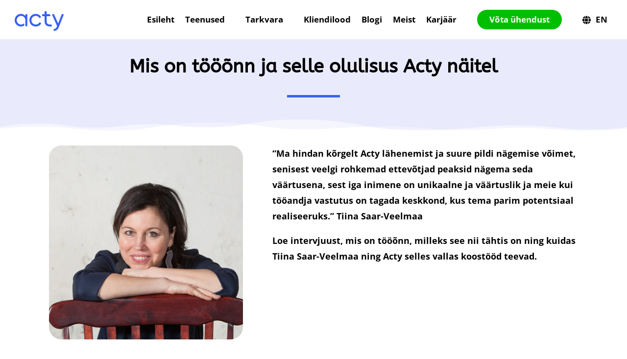

--- FILE ---
content_type: text/css; charset=utf-8
request_url: https://www.acty.ee/wp-content/et-cache/global/et-divi-customizer-global.min.css?ver=1761586572
body_size: 2568
content:
body,.et_pb_column_1_2 .et_quote_content blockquote cite,.et_pb_column_1_2 .et_link_content a.et_link_main_url,.et_pb_column_1_3 .et_quote_content blockquote cite,.et_pb_column_3_8 .et_quote_content blockquote cite,.et_pb_column_1_4 .et_quote_content blockquote cite,.et_pb_blog_grid .et_quote_content blockquote cite,.et_pb_column_1_3 .et_link_content a.et_link_main_url,.et_pb_column_3_8 .et_link_content a.et_link_main_url,.et_pb_column_1_4 .et_link_content a.et_link_main_url,.et_pb_blog_grid .et_link_content a.et_link_main_url,body .et_pb_bg_layout_light .et_pb_post p,body .et_pb_bg_layout_dark .et_pb_post p{font-size:14px}.et_pb_slide_content,.et_pb_best_value{font-size:15px}h1,h2,h3,h4,h5,h6{color:#000000}@media only screen and (min-width:1350px){.et_pb_row{padding:27px 0}.et_pb_section{padding:54px 0}.single.et_pb_pagebuilder_layout.et_full_width_page .et_post_meta_wrapper{padding-top:81px}.et_pb_fullwidth_section{padding:0}}	h1,h2,h3,h4,h5,h6{font-family:'ABeeZee',Helvetica,Arial,Lucida,sans-serif}body,input,textarea,select{font-family:'Open Sans',Helvetica,Arial,Lucida,sans-serif}@media only screen and (max-width:980px){.et_pb_menu .et_pb_menu__search-container{background:none;color:#ffffff;width:100%;height:100%;bottom:0!important;left:0!important;padding-left:115px!important}.et_pb_menu .et_pb_menu__search-input{color:#ffffff}.et_pb_menu_0_tb_header .et_pb_menu__icon.et_pb_menu__close-search-button{color:#ffffff!important}}blockquote{margin-left:40px}.langswitcher{margin-right:10px}.menu-item-12628{background-color:#00bf00}.firstunderlined{font-weight:bold}.footer .wpcf7-form-control-wrap input{width:100%}.footer .wpcf7-form{display:flex;margin-top:16px!important;flex-direction:column!important;padding-right:0px!important}.footer .wpcf7-submit{padding-top:8px;padding-bottom:8px;width:100%}.footer .wpcf7-spinner{display:none}.wpcf7-form{display:grid;grid-template-columns:60% 25%;column-gap:5px;justify-content:space-between;grid-template-rows:40px;padding-right:10px;margin-top:4px!important}@media only screen and (max-width:590px){.wpcf7-form{display:flex;flex-direction:column}.wpcf7-form-control-wrap input{width:100%}}.wpcf7-form-control-wrap input{padding:12px;border-radius:12px}.wpcf7-submit{color:#ffffff!important;border-color:rgba(0,0,0,0);border-radius:48px;font-size:16px;font-weight:700!important;height:100%;padding-left:48px;padding-right:48px;background-color:#00bf00!important;grid-column-start:2;width:100%}@media only screen and (max-width:590px){.wpcf7-submit{width:auto;padding-top:8px;padding-bottom:8px}}.wpcf7-response-output{color:#fff;border:0!important;margin-top:4px!important;margin-left:0px!important}#boxzilla-12921{border-radius:20px;margin:0 0 10px 10px;-webkit-box-shadow:0px 0px 6px 0px rgba(0,0,0,0.75);-moz-box-shadow:0px 0px 6px 0px rgba(0,0,0,0.75);box-shadow:0px 0px 6px 0px rgba(0,0,0,0.75)}#boxzilla-12921 h4{color:#ffffff;font-family:ABeeZee;font-weight:bold}.boxzilla-close-icon{color:#ffffff!important;margin:10px 10px 0 0}.contact-button a{padding:10px!important;background:#000;color:#fff!important;border:2px solid #000}.contact-button a:hover{background:#fff;color:#000!important;opacity:1!important}@media only screen and (max-width:1149px){.et-menu-nav{display:none!important}.et_mobile_nav_menu{display:block}.et_mobile_menu{list-style-type:none}.et_pb_menu .et_mobile_menu{padding-left:0}}a.pb_nowrap_button{white-space:nowrap!important;width:100%!important;word-wrap:normal!important;text-align:center}a.pb_nowrap_button:hover{vertical-align:middle;text-align:center}a.pb_nowrap_button:hover::after{vertical-align:middle;padding-top:3px;text-align:center}#menu-horisontaalmenyy .menu-item-1111 a{margin:20px;padding:1px 30px;border-radius:20px;background:#00bf00;color:#ffffff!important}#menu-horisontaalmenyy-comonly .menu-item-11522 a{margin:20px;padding:1px 25px;border-radius:25px;background:#00bf00;color:#ffffff!important}#menu-uus_horizonta_test .menu-item-12945 a{margin:20px;padding:1px 30px;border-radius:20px;background:#00bf00;color:#ffffff!important}@media only screen and (max-width:1260px){.et_pb_fullwidth_menu_0_tb_header.et_pb_fullwidth_menu ul li a{font-size:14px!important}.et_mobile_nav_menu{margin-top:auto;margin-bottom:auto}}#menu-horisontaalmenyy_en .menu-item-3257 a{margin:20px;padding:1px 30px;border-radius:20px;background:#00bf00;color:#ffffff!important}#top-menu li:last-child a{margin:0px;padding:1px 1px;border-radius:20px;background:#00bf00;color:#ffffff!important}.current_page_item a{color:#0c71c3}.et_pb_section,.et_pb_section *{animation:none!important}.et_pb_menu__logo-wrap{margin-left:-40px}@media only screen and (max-width:980px){.tss-carousel .swiper-button-prev{left:10px}.tss-carousel .swiper-button-next{right:10px}.two-columns .et_pb_column{width:50%!important}.et_pb_section_1_tb_header.et_pb_section{padding-left:0!important;padding-right:0!important}}.popmake-4921{text-align:center!important;text-decoration:underline;margin-left:80px;margin-top:20px}.et_pb_module nav .sub-menu{border-radius:10px!important}.et_pb_module nav .sub-menu li:hover a{background:none!important}.testimonials-slider .slide-item{padding:20px}.testimonials-slider .single-item-wrapper{padding:20px;border-radius:20px;overflow:hidden;border-color:#ffffff;background-color:#ffffff;box-shadow:0px 2px 6px 0px rgb(0 0 0 / 15%);font-family:ABeeZee;font-size:16px}.testimonials-slider .single-item-wrapper .item-company{font-weight:600}.testimonials-slider .item-content-wrapper{background:transparent!important;font-family:ABeeZee;font-size:16px}.testimonials-slider .item-content-wrapper:before{display:none}.testimonials-slider .item-content-wrapper{padding:0!important}.testimonials-slider .single-item-wrapper .item-content{color:#000000!important;font-style:normal!important;;font-size:16px!important;line-height:1.8em}@media only screen and (max-width:767px){.swiper-arrow.swiper-button-prev.prev-0,.swiper-arrow.swiper-button-next.next-0{display:none}}.position_checkbox .et_pb_contact_field_options_title{text-align:left;font-size:18px;padding:16px;color:#000;border-bottom:2px solid #000;font-weight:400}.position_checkbox .et_pb_contact_field_options_list{text-align:left}.testimonials-slider .tss-carousel .swiper-arrow>i{display:none}.testimonials-slider .tss-carousel .swiper-arrow{background:transparent!important}.testimonials-slider .tss-carousel .swiper-arrow.swiper-button-next:before{content:"5";font-family:ETmodules;font-weight:400;-webkit-font-feature-settings:normal;font-feature-settings:normal;font-variant:normal;text-transform:none;line-height:1;-webkit-font-smoothing:antialiased;font-size:66px;color:#666;font-style:normal;display:inline-block;-webkit-box-sizing:border-box;box-sizing:border-box;direction:ltr}.testimonials-slider .tss-carousel .swiper-arrow.swiper-button-prev:before{content:"4";font-family:ETmodules;left:-40px;position:absolute;font-weight:400;-webkit-font-feature-settings:normal;font-feature-settings:normal;font-variant:normal;text-transform:none;line-height:1;-webkit-font-smoothing:antialiased;font-size:66px;color:#666;font-style:normal;display:inline-block;-webkit-box-sizing:border-box;box-sizing:border-box;direction:ltr}@media (min-width:981px){.three-column-portfolio .et_pb_grid_item{width:29.66%!important;margin-right:5.5%!important}.three-column-portfolio .et_pb_grid_item:nth-child(3n){margin-right:0!important}.three-column-portfolio.et_pb_grid_item:nth-child(4n){margin-right:5.5%!important}.three-column-portfolio .et_pb_grid_item.et_pb_portfolio_item:nth-child(4n+1){clear:none!important}}.et_pb_filterable_portfolio .et_pb_portfolio_filters li a{border-radius:10px!important;box-shadow:6px 6px 18px 0px #bab7b7b8;margin:10px;border:0}p.post-meta{}.three-column-portfolio .et_pb_grid_item{display:flex!important;flex-direction:column-reverse}h2.et_pb_module_header{margin-bottom:10px!important;min-height:80px}.et_pb_filterable_portfolio .et_pb_portofolio_pagination{border:0}.et_pb_grid_item.et_pb_portfolio_item:last-child{margin-bottom:20px}.nav li ul{min-width:300px;max-width:800px}.sub-menu a{white-space:nowrap}.style-share{display:flex;align-items:center;justify-content:center}.style-share-left{display:flex;align-items:center}.bookbutton{border-style:none!important;background-color:transparent;color:#0c71c3!important;font-weight:bold;font-size:16px;text-decoration:underline;cursor:pointer}.bookbutton_black{border-style:none!important;background-color:transparent;color:#0c71c3!important;font-weight:bold;font-size:26px;text-decoration:underline;cursor:pointer}.calendly-badge-content{visibility:hidden}@media screen and (max-width:980px){.reverse{display:flex;flex-direction:column-reverse}}.et_mobile_menu{overflow:scroll!important;max-height:80vh}.et_pb_menu .et_mobile_menu .menu-item-has-children>a,#main-header .et_mobile_menu .menu-item-has-children>a{background-color:transparent;position:relative}.et_pb_menu .et_mobile_menu .menu-item-has-children>a:after,#main-header .et_mobile_menu .menu-item-has-children>a:after{font-family:'ETmodules';text-align:center;speak:none;font-weight:600;font-variant:normal;text-transform:none;-webkit-font-smoothing:antialiased;position:absolute;font-size:18px;content:'\4c';top:11px;right:13px}.et_pb_menu .et_mobile_menu .menu-item-has-children.visible>a:after,#main-header .et_mobile_menu .menu-item-has-children.visible>a:after{content:'\4d'}.et_pb_menu .et_mobile_menu ul.sub-menu,#main-header .et_mobile_menu ul.sub-menu,.et-db #et-boc .et-l .et_pb_menu .et_mobile_menu li ul.sub-menu{display:none!important;visibility:hidden!important;transition:all 1.5s ease-in-out}.et_pb_menu .et_mobile_menu li.visible>ul.sub-menu,#main-header .et_mobile_menu li.visible>ul.sub-menu,.et-db #et-boc .et-l #main-header .et_mobile_menu li.visible>ul.sub-menu,.et-db #et-boc .et-l .et_pb_fullwidth_menu .et_mobile_menu li.visible>ul.sub-menu,.et-db #et-boc .et-l .et_pb_menu .et_mobile_menu li.visible>ul.sub-menu{display:block!important;visibility:visible!important}.mc4wp-form-theme input[type=email]{border-radius:12px!important;padding-top:16px;padding-bottom:16px;width:100%;min-width:250px}.mc4wp-form-theme input[type=submit]{color:#ffffff!important;border-color:rgba(0,0,0,0);border-radius:48px;font-size:16px;font-weight:700!important;padding:12px 48px 12px 48px;background-color:#00bf00!important}.mc4wp-form-theme input[type=submit]:hover{background-color:#00bf00!important}.mc4wp-form-styling{display:flex;gap:10px;width:100%;justify-content:space-between;padding-right:20px}.mc4wp-notice{color:white!important}.mc4wp-alert mc4wp-notice{color:white!important}@media only screen and (max-width:600px){.mc4wp-form-styling{display:block}}@media all and (max-width:767px){html .et-db .two-col-mob .et_pb_column{width:47.25%!important}html .et-db .two-col-mob .et_pb_column:nth-last-child(-n+2){margin-bottom:0}html .et-db .two-col-mob .et_pb_column:not(:nth-child(2n)){margin-right:5.5%!important}}@media all and (max-width:767px){html .et-db .three-col-mob .et_pb_column{width:29.6667%!important}html .et-db .three-col-mob .et_pb_column:nth-last-child(-n+3){margin-bottom:0}html .et-db .three-col-mob .et_pb_column:not(:nth-child(3n)){margin-right:5.5%!important}}@media all and (max-width:767px){html .et-db .four-col-mob .et_pb_column{width:20.875%!important}html .et-db .four-col-mob .et_pb_column:nth-last-child(-n+4){margin-bottom:0}html .et-db .four-col-mob .et_pb_column:not(:nth-child(4n)){margin-right:5.5%!important}}@media all and (max-width:767px){html .et-db .five-col-mob .et_pb_column{width:15.6%!important}html .et-db .five-col-mob .et_pb_column:nth-last-child(-n+5){margin-bottom:0}html .et-db .five-col-mob .et_pb_column:not(:nth-child(5n)){margin-right:5.5%!important}}@media all and (max-width:767px){html .et-db .six-col-mob .et_pb_column{width:12.083%!important}html .et-db .six-col-mob .et_pb_column:nth-last-child(-n+6){margin-bottom:0}html .et-db .six-col-mob .et_pb_column:not(:nth-child(6n)){margin-right:5.5%!important}}@media all and (min-width:768px) and (max-width:980px){html .et-db .one-col-tab .et_pb_column{margin-right:0!important;width:100%!important}html .et-db .one-col-tab .et_pb_column:not(:last-child){margin-bottom:30px!important}}@media all and (min-width:768px) and (max-width:980px){html .et-db .two-col-tab .et_pb_column{width:47.25%!important}.two-col-tab .et_pb_column:nth-last-child(-n+2){margin-bottom:0}html .et-db .two-col-tab .et_pb_column:not(:nth-child(2n)){margin-right:5.5%!important}}@media all and (min-width:768px) and (max-width:980px){html .et-db .three-col-tab .et_pb_column{width:29.6667%!important}html .et-db .three-col-tab .et_pb_column:nth-last-child(-n+3){margin-bottom:0}html .et-db .three-col-tab .et_pb_column:not(:nth-child(3n)){margin-right:5.5%!important}}@media all and (min-width:768px) and (max-width:980px){html .et-db .four-col-tab .et_pb_column{width:20.875%!important}html .et-db .four-col-tab .et_pb_column:nth-last-child(-n+4){margin-bottom:0}html .et-db .four-col-tab .et_pb_column:not(:nth-child(4n)){margin-right:5.5%!important}}@media all and (min-width:768px) and (max-width:980px){html .et-db .five-col-tab .et_pb_column{width:15.6%!important}.five-col-mob .et_pb_column:nth-last-child(-n+5){margin-bottom:0}html .et-db .five-col-tab .et_pb_column:not(:nth-child(5n)){margin-right:5.5%!important}}@media all and (min-width:768px) and (max-width:980px){html .et-db .six-col-tab .et_pb_column{width:12.083%!important}html .et-db .six-col-tab .et_pb_column:nth-last-child(-n+6){margin-bottom:0}html .et-db .six-col-tab .et_pb_column:not(:nth-child(6n)){margin-right:5.5%!important}}

--- FILE ---
content_type: image/svg+xml
request_url: https://acty.ee/wp-content/uploads/2019/10/acty_logo_blue.svg
body_size: 1734
content:
<?xml version="1.0" encoding="UTF-8"?>
<svg width="160px" height="80px" viewBox="0 0 160 80" version="1.1" xmlns="http://www.w3.org/2000/svg" xmlns:xlink="http://www.w3.org/1999/xlink">
    <!-- Generator: Sketch 51.2 (57519) - http://www.bohemiancoding.com/sketch -->
    <title>acty_logo_blue</title>
    <desc>Created with Sketch.</desc>
    <defs></defs>
    <g id="acty_logo_blue" stroke="none" stroke-width="1" fill="none" fill-rule="evenodd">
        <g id="Group" transform="translate(30.000000, 17.000000)">
            <rect id="Rectangle" x="0" y="0" width="100" height="46"></rect>
            <path d="M21.7187302,15.5214582 L21.7187302,12.8908087 C21.7187302,12.3608918 22.1482998,11.9313222 22.6782167,11.9313222 L24.8643696,11.9313222 C25.3942865,11.9313222 25.8238562,12.3608918 25.8238562,12.8908087 L25.8238562,35.568386 C25.8238562,36.0983029 25.3942865,36.5278726 24.8643696,36.5278726 L22.6782167,36.5278726 C22.1482998,36.5278726 21.7187302,36.0983029 21.7187302,35.568386 L21.7187302,33.0862036 L21.7166839,31.409452 L21.7167779,24.4131183 C21.7180679,24.346995 21.7187302,24.2867576 21.7187302,24.2292021 C21.7187302,19.2841133 17.9173239,15.4209521 12.9990441,15.3759193 C8.12055648,15.3312695 4.12594556,19.2943956 4.10523783,24.1883001 C4.08408542,29.1844849 7.93933797,33.08365 12.9119281,33.08365 C14.7993734,33.08365 16.567363,32.5219825 18.0343465,31.4864926 C18.6694809,31.0381709 19.5449248,31.4958002 19.5449248,32.271868 L19.5449248,34.4610437 C19.5449248,34.786166 19.3807548,35.0900701 19.1072159,35.2663496 C17.2527301,36.4616102 15.0643845,37.0942516 12.6759775,37.0942516 C5.66688758,37.0942516 0,31.4123526 0,24.2292021 C0,17.0472026 5.66727024,11.3649199 12.6759775,11.3649199 C16.3599304,11.3649199 19.5405364,12.87751 21.7187302,15.5214582 Z M50.2975786,29.0833246 C50.571374,28.64083 51.1468759,28.4948282 51.5971537,28.7568394 L53.4015939,29.8066972 C53.857725,30.072134 54.0141816,30.6563127 53.7512251,31.1139914 C51.6265171,34.8119937 47.5463154,37.0942563 42.9681391,37.0942563 C35.6051386,37.0942563 30.0562111,31.530637 30.0562111,24.2292067 C30.0562111,16.9289275 35.6055213,11.3649245 42.9681391,11.3649245 C47.5989935,11.3649245 51.6506616,13.7002335 53.5551102,17.4191558 C53.7885236,17.8749499 53.6228338,18.4338065 53.1787461,18.6888319 L51.4322263,19.6915769 C50.9651847,19.9597343 50.3672889,19.7917173 50.1112885,19.317092 C48.8054477,16.8957059 46.0991717,15.3755261 42.9681391,15.3755261 C38.0101981,15.3755261 34.1613603,19.251606 34.1613603,24.2292067 C34.1613603,29.2074794 38.0100799,33.0836547 42.9681391,33.0836547 C46.0838027,33.0836547 48.7565246,31.5738627 50.2975786,29.0833246 Z M65.1714311,16.0419307 L65.1737467,27.1854406 C65.1743891,30.3649596 67.7520749,32.9421024 70.9316079,32.9421024 L74.2686098,32.9421024 C74.6397459,32.9421024 74.9775854,33.1561549 75.1361413,33.4917369 L76.0918804,35.5147358 C76.3926384,36.1512258 75.9283137,36.884107 75.2243643,36.884107 L70.414828,36.884107 C65.2537153,36.884107 61.0695343,32.7007536 61.0685277,27.5396465 L61.0662982,16.0419307 L57.0680529,16.0419307 C56.538155,16.0419307 56.1085663,15.6123568 56.1085663,15.0824442 L56.1085663,12.9908157 C56.1085663,12.460903 56.538155,12.0313291 57.0680529,12.0313291 L61.0662023,12.0313291 L61.0662023,6.79107503 C61.0662023,6.35417636 61.4203787,6 61.8572774,6 L64.3802533,6 C64.817152,6 65.1713283,6.35417636 65.1713283,6.79107503 L65.1713283,12.0313291 L71.1627683,12.0313291 C71.5532695,12.0313291 71.9048186,12.267961 72.0517646,12.6297848 L72.9011578,14.7214111 C73.1573765,15.3523395 72.693145,16.0419307 72.0121857,16.0419307 L65.1714311,16.0419307 Z M95.8406738,12.5447852 C95.9835939,12.1750833 96.3392118,11.9313198 96.7355944,11.9313198 L99.0395946,11.9313198 C99.7155413,11.9313198 100.179564,12.6115841 99.9329235,13.2409217 L90.0775554,38.3872282 C88.2012265,43.1266367 84.6450121,46.0824557 80.5210982,45.9936126 C80.0001571,45.9823966 79.5855085,45.554586 79.5855085,45.0344266 L79.5855085,43.0453449 C79.5855085,42.508144 80.0268259,42.0727378 80.5649469,42.08608 C82.944123,42.1450696 84.8366875,40.4719734 86.0924816,37.4476157 L86.6238547,36.1807273 L76.4260058,13.2811501 C76.1433849,12.6465844 76.607854,11.9313198 77.3024944,11.9313198 L79.5905661,11.9313198 C79.9684861,11.9313198 80.3111996,12.1531686 80.4659902,12.4980166 L88.733974,30.9259867 L95.8406738,12.5447852 Z" id="Combined-Shape" fill="#355FFB" fill-rule="nonzero"></path>
        </g>
    </g>
</svg>